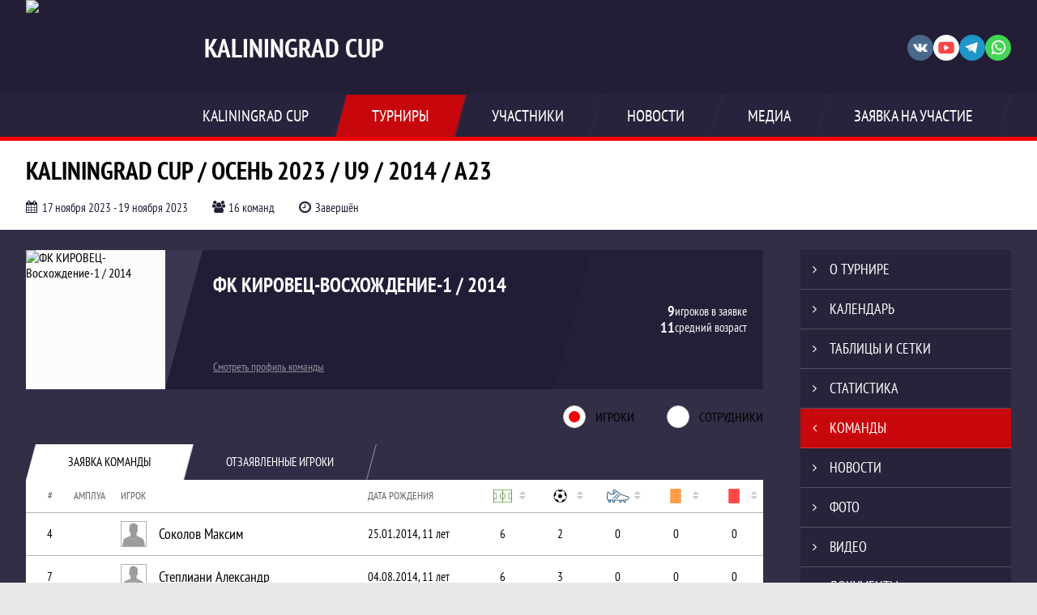

--- FILE ---
content_type: text/html; charset=UTF-8
request_url: https://kaliningradcup.ru/tournament/1034414/teams/application?team_id=1335078
body_size: 15679
content:



<!DOCTYPE html>
<html lang="ru-RU">
<head>
    <meta charset="UTF-8">
            <meta name="viewport" content="width=device-width, initial-scale=1"/>
        <meta name="csrf-param" content="_csrf">
<meta name="csrf-token" content="MHou9QP1FHIPxd3lpKV8hw1vNOpsbzrFWUKijr3S9IZWSGORTZ9QK0GChLHd1AvWdB9j3lUbdLQqJJK6-5ul7w==">
        <title>Заявка команды ФК КИРОВЕЦ-Восхождение-1 / 2014, KALININGRAD CUP / ОСЕНЬ 2023 / U9 / 2014 / A23, KALININGRAD CUP. Официальный сайт</title>
                <style>:root {
	--color-bg-default: 35, 30, 54;
	--color-bg-accent: 240, 0, 0;
	--color-bg-color1: 50, 45, 70;
	--color-bg-color2: 78, 72, 101;
	--color-text-default: 255, 255, 255;
	--color-text-accent: 255, 255, 255;
	--color-text-color1: 255, 255, 255;
	--color-text-color2: 255, 255, 255;
	--color-text-base: 0, 0, 0;
	--color-text-additional: 101, 101, 101;
	--color-bg-base: 232, 232, 232;
	--color-bg-additional: 255, 255, 255;
	--team-logo-form: 0;
	--person-logo-form: 0;
	--team-logo-border: none;
}</style>    <meta name="og:url" content="https://kaliningradcup.ru/tournament/1034414/teams/application?team_id=1335078">
<meta name="og:title" content="Заявка команды ФК КИРОВЕЦ-Восхождение-1 / 2014, KALININGRAD CUP / ОСЕНЬ 2023 / U9 / 2014 / A23, KALININGRAD CUP. Официальный сайт">
<meta name="twitter:title" content="Заявка команды ФК КИРОВЕЦ-Восхождение-1 / 2014, KALININGRAD CUP / ОСЕНЬ 2023 / U9 / 2014 / A23, KALININGRAD CUP. Официальный сайт">
<meta name="description" content="KALININGRAD CUP - международный турнир по футболу в Калининграде для детей!">
<meta name="og:description" content="KALININGRAD CUP - международный турнир по футболу в Калининграде для детей!">
<meta name="twitter:description" content="KALININGRAD CUP - международный турнир по футболу в Калининграде для детей!">
<meta name="keywords" content="Заявка команды, ФК КИРОВЕЦ-Восхождение-1 / 2014, ФК КИРОВЕЦ-Восхождение-1 / 2014, KALININGRAD CUP / ОСЕНЬ 2023 / U9 / 2014 / A23, 2014 / ОСЕНЬ  2023, KALININGRAD CUP, KALININGRAD CUP">
<meta name="og:type" content="article">
<meta name="og:image" content="https://st.joinsport.io/tournament/1034414/cover/65589fbf935fd_thumb.jpg">
<meta property="og:image" content="https://st.joinsport.io/tournament/1034414/cover/65589fbf935fd_thumb.jpg">
<meta name="og:site_name" content="KALININGRAD CUP">
<meta name="twitter:site" content="KALININGRAD CUP">
<link type="image/x-icon" href="https://st.joinsport.io/league/1012646/favicon.ico" rel="icon">
<link href="/css/normalize.css?v=1768893808" rel="stylesheet">
<link href="/plugins/font-awesome/css/font-awesome.min.css?v=1768893808" rel="stylesheet">
<link href="/frontend/css/desktop/main.min.css?v=1768893809" rel="stylesheet">
<link href="/frontend/css/desktop/theme-standard.min.css?v=1768893809" rel="stylesheet">
<link href="/plugins/tinyslider/tinyslider.min.css?v=1768893808" rel="stylesheet">
<link href="/frontend/css/mobile/main.min.css?v=1768893809" rel="stylesheet">
<link href="/frontend/css/mobile/theme-standard.min.css?v=1768893809" rel="stylesheet">
<script src="/assets/b2c57c843ec08dcfc8e5b6a764d2380d/js/polyglot.min.js?v=1768893957"></script>
<script>var LeagueColors = {
	'ColorBgDefault': 'rgba(35, 30, 54, 1)',
	'ColorBgAccent': 'rgba(240, 0, 0, 1)',
	'ColorBgColor1': 'rgba(50, 45, 70, 1)',
	'ColorBgColor2': 'rgba(78, 72, 101, 1)',
	'ColorTextDefault': 'rgba(255, 255, 255, 1)',
	'ColorTextAccent': 'rgba(255, 255, 255, 1)',
	'ColorTextColor1': 'rgba(255, 255, 255, 1)',
	'ColorTextColor2': 'rgba(255, 255, 255, 1)',
}
var polyglot = new Polyglot({locale: "ru-RU"});</script></head>

<body class="body theme-standard football-theme">
    
            
<header class="header header--logo-left">
    <div class="header__container">
        <div class="header__wrapper">
            <div class="header__top">
                <a class="header__logo " href="/">
                    <img src="https://st.joinsport.io/league/1012646/logo/63ce8fa1a1262_172x172.png" width="172" height="169" alt="KALININGRAD CUP">
                </a>
                                <a class="header__title" href="/">
                                            <span class="header__title--full">KALININGRAD CUP</span>
                        <span class="header__title--short">KALININGRAD CUP</span>
                                    </a>
                
    <ul class="socials">
                    <li class="socials__item socials__item--vk">
                <a class="socials__link" href="https://vk.com/kaliningrad_cup" target="_blank">
                    <svg class="svg-icon--vk" version="1.1" xmlns="http://www.w3.org/2000/svg" xmlns:xlink="http://www.w3.org/1999/xlink" x="0px" y="0px" viewBox="0 0 1000 1000" enable-background="new 0 0 1000 1000" xml:space="preserve"><g><g id="e6c6b53d3c8160b22dad35a0f710525a"><path d="M985.9,763.3c-11.3,12.8-41.5,15.6-41.5,15.6h-161c0,0-22.5,5.3-62.3-36.4c-27.4-28.6-55.5-70.8-77.9-88.3c-13.4-10.5-26-5.2-26-5.2s-23.5,1.1-26,26c-4.4,43.6-10.4,67.5-10.4,67.5s-2.9,18.4-10.4,26c-8,8-20.8,10.4-20.8,10.4S327.4,829,154.9,550.3C30.4,349.3,14.7,290.7,14.7,290.7s-10.6-14.2,0-31.2c11.1-17.9,26-15.6,26-15.6h145.4c0,0,16.1,1.7,26,10.4c10.8,9.5,15.6,26,15.6,26s31.9,77.1,67.5,135c49.3,80.1,72.7,72.7,72.7,72.7s42.5-11.8,15.6-192.2c-3.7-24.9-51.9-31.2-51.9-31.2s-0.4-21.5,10.4-31.2c12.4-11,26-10.4,26-10.4s21.6-3.8,98.7-5.2c39-0.7,67.5,0,67.5,0s19-0.6,41.5,15.6c10.9,7.8,10.4,26,10.4,26s-4.6,130.1,0,197.4c2,28.9,15.6,31.2,15.6,31.2s14.6,11.3,72.7-72.7c36.8-53.2,67.5-129.8,67.5-129.8s7.6-21.9,15.6-31.2c7.6-8.9,20.8-10.4,20.8-10.4h187c0,0,11.5-0.4,15.6,10.4c3.7,9.9,0,31.2,0,31.2s-2,23.5-20.8,51.9C915.7,404.5,830.1,514,830.1,514s-6.4,14.9-5.2,26c1.4,12.2,10.4,20.8,10.4,20.8s64.5,58.4,109.1,109.1c24.1,27.4,41.5,62.3,41.5,62.3S995.1,752.9,985.9,763.3z"></path></g></g></svg>                </a>
            </li>
                    <li class="socials__item socials__item--yt">
                <a class="socials__link" href="https://www.youtube.com/c/kaliningradcup" target="_blank">
                    <svg class="svg-icon--yt" version="1.1" xmlns="http://www.w3.org/2000/svg" xmlns:xlink="http://www.w3.org/1999/xlink" x="0px" y="0px" viewBox="0 0 1000 1000" enable-background="new 0 0 1000 1000" xml:space="preserve"><g><g transform="translate(0.000000,228.000000) scale(0.100000,-0.100000)"><path d="M2952.4,909.6c-971.8-32.5-1569.8-81.3-1787.6-146.3c-490.8-146.3-793-539.5-923-1199.3C76.1-1274.4,50.1-3569,193.1-4726c91-734.6,334.8-1186.3,757.3-1391c403-198.3,1342.3-260,4033.4-263.3c1823.3,0,3139.6,39,3623.9,113.8c705.3,110.5,1082.3,594.8,1199.3,1540.6c143,1157,117,3451.6-48.8,4290.1c-126.7,656.5-416,1036.8-906.8,1196C8393.1,909.6,5292.5,987.6,2952.4,909.6z M5367.2-1833.5c799.5-477.8,1452.8-880.8,1452.8-893.8c0-13-653.3-416-1452.8-893.8c-802.8-481-1488.5-893.8-1527.5-919.8l-74.7-45.5v1859v1859.1l74.7-45.5C3878.7-939.7,4564.5-1352.5,5367.2-1833.5z"></path></g></g></svg>                </a>
            </li>
                    <li class="socials__item socials__item--tg">
                <a class="socials__link" href="https://t.me/kaliningrad_cup" target="_blank">
                    <svg class="svg-icon-tg" viewBox="0 -31 512 512" xmlns="http://www.w3.org/2000/svg"><path d="m211 270-40.917969 43.675781 10.917969 76.324219 120-90zm0 0" fill="#c5c5c5"/><path d="m0 180 121 60 90 30 210 180 91-450zm0 0" fill="#ffffff"/><path d="m121 240 60 150 30-120 210-180zm0 0" fill="#ddd"/></svg>                </a>
            </li>
                    <li class="socials__item socials__item--wa">
                <a class="socials__link" href="https://wa.me/79210075794?text=KALININGRAD%20CUP" target="_blank">
                    <svg class="svg-icon-wa" viewBox="0 0 24 24" xmlns="http://www.w3.org/2000/svg"><g><path fill="none" d="M0 0h24v24H0z"/><path fill-rule="nonzero" d="M7.253 18.494l.724.423A7.953 7.953 0 0 0 12 20a8 8 0 1 0-8-8c0 1.436.377 2.813 1.084 4.024l.422.724-.653 2.401 2.4-.655zM2.004 22l1.352-4.968A9.954 9.954 0 0 1 2 12C2 6.477 6.477 2 12 2s10 4.477 10 10-4.477 10-10 10a9.954 9.954 0 0 1-5.03-1.355L2.004 22zM8.391 7.308c.134-.01.269-.01.403-.004.054.004.108.01.162.016.159.018.334.115.393.249.298.676.588 1.357.868 2.04.062.152.025.347-.093.537a4.38 4.38 0 0 1-.263.372c-.113.145-.356.411-.356.411s-.099.118-.061.265c.014.056.06.137.102.205l.059.095c.256.427.6.86 1.02 1.268.12.116.237.235.363.346.468.413.998.75 1.57 1l.005.002c.085.037.128.057.252.11.062.026.126.049.191.066a.35.35 0 0 0 .367-.13c.724-.877.79-.934.796-.934v.002a.482.482 0 0 1 .378-.127c.06.004.121.015.177.04.531.243 1.4.622 1.4.622l.582.261c.098.047.187.158.19.265.004.067.01.175-.013.373-.032.259-.11.57-.188.733a1.155 1.155 0 0 1-.21.302 2.378 2.378 0 0 1-.33.288 3.71 3.71 0 0 1-.125.09 5.024 5.024 0 0 1-.383.22 1.99 1.99 0 0 1-.833.23c-.185.01-.37.024-.556.014-.008 0-.568-.087-.568-.087a9.448 9.448 0 0 1-3.84-2.046c-.226-.199-.435-.413-.649-.626-.89-.885-1.562-1.84-1.97-2.742A3.47 3.47 0 0 1 6.9 9.62a2.729 2.729 0 0 1 .564-1.68c.073-.094.142-.192.261-.305.127-.12.207-.184.294-.228a.961.961 0 0 1 .371-.1z"/></g></svg>                </a>
            </li>
            </ul>
                <button class="button header__hamburger js-mobile-menu-hamburger"><span></span></button>
            </div>
        </div>
        <nav id="w1" class="navigation"><div class="navigation__wrapper"><ul class="navigation__list"><li class="navigation__unit navigation__unit--dropdown js-drop-menu"><a class="navigation__unit-link" href="/page/1026916"><span class="navigation__unit-container">KALININGRAD CUP</span></a><div class="drop-menu-wrapper"><ul class="drop-menu"><li class="drop-menu__item desktop-hide"><a class="drop-menu__item-link" href="/page/1026916">KALININGRAD CUP</a></li>
<li class="drop-menu__item"><a class="drop-menu__item-link" href="/stadiums">Стадионы</a></li>
<li class="drop-menu__item"><a class="drop-menu__item-link" href="/management">Руководители</a></li>
<li class="drop-menu__item"><a class="drop-menu__item-link" href="/partners">Партнеры</a></li>
<li class="drop-menu__item"><a class="drop-menu__item-link" href="/stats">Цифры и факты</a></li></ul></div></li>
<li class="navigation__unit navigation__unit--active navigation__unit--dropdown js-drop-menu"><a class="navigation__unit-link navigation__unit-link--open" href="/tournaments"><span class="navigation__unit-container navigation__unit-container--open">Турниры</span></a><section class="drop-menu tournaments-drop-menu"><ul class="tournaments-drop-menu__list"><li class="tournaments-drop-menu__unit"><h2 class="tournaments-drop-menu__unit-title"><a class="tournaments-drop-menu__unit-container" href="/tournaments?category_id=562">U10</a></h2><ul class="tournaments-drop-menu__unit-list"><li class="tournaments-drop-menu__unit-item"><a class="tournaments-drop-menu__unit-item-link" href="/tournament/1058802/tables">2015 / ОСЕНЬ 2025</a></li></ul></li>
<li class="tournaments-drop-menu__unit"><h2 class="tournaments-drop-menu__unit-title"><a class="tournaments-drop-menu__unit-container" href="/tournaments?category_id=563">U11</a></h2><ul class="tournaments-drop-menu__unit-list"><li class="tournaments-drop-menu__unit-item"><a class="tournaments-drop-menu__unit-item-link" href="/tournament/1059229/tables">2014 / ОСЕНЬ 2025 </a></li></ul></li>
<li class="tournaments-drop-menu__unit"><h2 class="tournaments-drop-menu__unit-title"><a class="tournaments-drop-menu__unit-container" href="/tournaments?category_id=564">U12</a></h2><ul class="tournaments-drop-menu__unit-list"><li class="tournaments-drop-menu__unit-item"><a class="tournaments-drop-menu__unit-item-link" href="/tournament/1059689/tables">2013 / ОСЕНЬ 2025</a></li></ul></li></ul><div class="tournaments-drop-menu__footer"><ul class="tournaments-drop-menu__footer-list"><li class="tournaments-drop-menu__footer-item"><a class="tournaments-drop-menu__footer-link" href="/tournaments"><span class="tournaments-drop-menu__footer-container">Все турниры</span></a></li>
<li class="tournaments-drop-menu__footer-item"><a class="tournaments-drop-menu__footer-link" href="/matches"><span class="tournaments-drop-menu__footer-container">Все матчи</span></a></li></ul></div></section></li>
<li class="navigation__unit navigation__unit--dropdown js-drop-menu"><a class="navigation__unit-link" href="/participants/teams"><span class="navigation__unit-container">Участники</span></a><div class="drop-menu-wrapper"><ul class="drop-menu"><li class="drop-menu__item"><a class="drop-menu__item-link" href="/participants/teams">Команды</a></li>
<li class="drop-menu__item"><a class="drop-menu__item-link" href="/participants/players">Игроки</a></li></ul></div></li>
<li class="navigation__unit"><a class="navigation__unit-link" href="/posts"><span class="navigation__unit-container">Новости</span></a></li>
<li class="navigation__unit navigation__unit--dropdown js-drop-menu"><a class="navigation__unit-link" href="/photos"><span class="navigation__unit-container">Медиа</span></a><div class="drop-menu-wrapper"><ul class="drop-menu"><li class="drop-menu__item"><a class="drop-menu__item-link" href="/photos">Фото</a></li>
<li class="drop-menu__item"><a class="drop-menu__item-link" href="/videos">Видео</a></li></ul></div></li>
<li class="navigation__unit navigation__unit--dropdown js-drop-menu"><a class="navigation__unit-link" href="/page/1026917"><span class="navigation__unit-container">ЗАЯВКА НА УЧАСТИЕ</span></a><div class="drop-menu-wrapper"><ul class="drop-menu"><li class="drop-menu__item desktop-hide"><a class="drop-menu__item-link" href="/page/1026917">ЗАЯВКА НА УЧАСТИЕ</a></li></ul></div></li></ul></div></nav>    </div>
    <div class="header__line mobile-hide"></div>
</header>

        <a class="branding" target="_blank" style="background: url(&quot;https://st.joinsport.io/brand/45560/image/63ce965b57c22_display.png&quot;), #322e46"></a>        
<section class="tournament">
    <div class="tournament-wrapper">
                    <h2 class="tournament__title">KALININGRAD CUP / ОСЕНЬ 2023 / U9 / 2014 / A23</h2>
                <ul class="tournament__info">
            <li class="tournament__info-item tournament__info-dates">
                17 ноября 2023 - 19 ноября 2023            </li>
                            <li class="tournament__info-item tournament__info-teams-number">
                    16 команд                </li>
                        <li class="tournament__info-item tournament__info-status">Завершён</li>
        </ul>
    </div>
</section>
    <main class="main">
        <div class="main-container">
        <div class="main-content ">
                
    
    
    
    
<section class="tournament-team">
    <h1 class="visually-hidden">Заявка команды ФК КИРОВЕЦ-Восхождение-1 / 2014, KALININGRAD CUP / ОСЕНЬ 2023 / U9 / 2014 / A23, KALININGRAD CUP. Официальный сайт</h1>
    
<section class="team-promo">
    <h3 class="visually-hidden">Краткая информация о команде</h3>
    <a class="team-promo__logo " href="/team/1335078">
        <img class="team-promo__img" src="https://st.joinsport.io/team/1335078/logo/654cdeefba4d6_173x173.jpg" width="172" height="172" alt="ФК КИРОВЕЦ-Восхождение-1 / 2014">
    </a>
    <div class="team-promo__team-info">
        <a class="team-promo__team-name" href="/team/1335078">ФК КИРОВЕЦ-Восхождение-1 / 2014</a>
        <a class="link link--team-profile" href="/team/1335078">
            Смотреть профиль команды        </a>
    </div>
    <div class="team-promo__container">
        <div class="team-promo__players-info">
            <div class="team-promo__players-number-text">
                                    <div class="team-promo__players-number">9</div>
                    <div>игроков в заявке</div>
                            </div>
            <div class="team-promo__average-height-text">
                                    <div class="team-promo__average-height">11</div>
                    <div>средний возраст</div>
                            </div>
        </div>
            </div>
</section>
        <section class="tabs tabs--team">
        <div class="tournament-team__radio-buttons">
            <label class="tournament-team__label">
                <input class="visually-hidden form__radio js-radio" type="radio" data-radio-id="players" name="application-option" value="players" checked>
                <span class="form__radio-indicator"></span>
                Игроки            </label>
            <label class="tournament-team__label">
                <input class="visually-hidden form__radio js-radio" type="radio" data-radio-id="staff" name="application-option" value="staff">
                <span class="form__radio-indicator"></span>
                Сотрудники            </label>
        </div>
        <div class="players js-block js-block-players">
            <div class="tabs__navigation">
                <ul class="tabs__list js-tabs" data-cont-id="tournament-application-players">
                    <li class="tabs__item tabs__item--1 tabs--active js-active" data-tab-id="tournament-application-players-approved">
                        <a class="tabs__text">
                            <span class="tabs__text-container">Заявка команды</span>
                        </a>
                    </li>
                    <li class="tabs__item tabs__item--2" data-tab-id="tournament-application-players-excluded">
                        <a class="tabs__text">
                            <span class="tabs__text-container">Отзаявленные игроки</span>
                        </a>
                    </li>
                </ul>
            </div>
            <div class="tabs__content" id="tournament-application-players">
                <div class="tabs__pane tabs__pane--active js-tab-cont js-show" id="tournament-application-players-approved">
                    
<table class="table table--team js-sorttable" cellspacing="0" data-headers='{"1":{"sorter":"false"},"2":{"sorter":"false"},"3":{"sorter":"false"}}' data-parsers='{"4":"dash","5":"goals","6":"dash","7":"dash","8":"dash"}'>
    <thead>
    <tr class="table__head">
        <th class="table__cell table__cell--number table__cell--number-head">#</th>
        <th class="table__cell table__cell--amplua table__cell--amplua-head">Амплуа</th>
        <th class="table__cell table__cell--player table__cell--player-head">Игрок</th>
        <th class="table__cell table__cell--middle table__cell--middle-head mobile-hide">Дата рождения</th>
        <th class="table__cell table__cell--variable-head" title="Игры">
            <svg class="game-field" width="23" height="18"><use xlink:href="/img/icons.svg#game-field"></use></svg><span class="sorting-icon"></span>
        </th>
        <th class="table__cell table__cell--variable-head" title="Голы (пенальти)">
            <svg class="goal" width="18" height="18"><use xlink:href="/img/icons.svg#goal"></use></svg><span class="sorting-icon"></span>
        </th>
        <th class="table__cell table__cell--variable-head mobile-hide" title="Передачи">
            <svg class="assist" width="23" height="18"><use xlink:href="/img/icons.svg#assist"></use></svg><span class="sorting-icon"></span>
        </th>
        <th class="table__cell table__cell--variable-head mobile-hide" title="Жёлтые карточки">
            <svg class="yellow-card" width="18" height="18"><use xlink:href="/img/icons.svg#yellow-card"></use></svg><span class="sorting-icon"></span>
        </th>
        <th class="table__cell table__cell--variable-head mobile-hide" title="Красные карточки">
            <svg class="red-card" width="18" height="18"><use xlink:href="/img/icons.svg#red-card"></use></svg><span class="sorting-icon"></span>
        </th>
    </tr>
    </thead>
            <tbody>
                                <tr class="table__row">
                <td class="table__cell table__cell--number">
                    4                </td>
                <td class="table__cell table__cell--amplua table__cell--amplua">
                                    </td>
                <td class="table__cell table__cell--player">
                    <a class="table__player" href="/player/6790705">
                        <div class="table__player-picture img-form img-form--square"><img class="table__player-img" src="/assets/ec7f4a8a1bb7cc68344f8bf62d3741be/football_photo_60x60.png" alt="Фото игрока"></div>                        <p class="table__player-name">
                            Соколов Максим                        </p>
                                            </a>
                </td>
                <td class="table__cell table__cell--middle mobile-hide">
                    25.01.2014, 11 лет                </td>
                <td class="table__cell table__cell--variable">
                    6                </td>
                <td class="table__cell table__cell--variable">
                    2                </td>
                <td class="table__cell table__cell--variable mobile-hide">
                    0                </td>
                <td class="table__cell table__cell--variable mobile-hide">
                    0                </td>
                <td class="table__cell table__cell--variable mobile-hide">
                    0                </td>
            </tr>
                                <tr class="table__row">
                <td class="table__cell table__cell--number">
                    7                </td>
                <td class="table__cell table__cell--amplua table__cell--amplua">
                                    </td>
                <td class="table__cell table__cell--player">
                    <a class="table__player" href="/player/6790818">
                        <div class="table__player-picture img-form img-form--square"><img class="table__player-img" src="/assets/ec7f4a8a1bb7cc68344f8bf62d3741be/football_photo_60x60.png" alt="Фото игрока"></div>                        <p class="table__player-name">
                            Степлиани Александр                        </p>
                                            </a>
                </td>
                <td class="table__cell table__cell--middle mobile-hide">
                    04.08.2014, 11 лет                </td>
                <td class="table__cell table__cell--variable">
                    6                </td>
                <td class="table__cell table__cell--variable">
                    3                </td>
                <td class="table__cell table__cell--variable mobile-hide">
                    0                </td>
                <td class="table__cell table__cell--variable mobile-hide">
                    0                </td>
                <td class="table__cell table__cell--variable mobile-hide">
                    0                </td>
            </tr>
                                <tr class="table__row">
                <td class="table__cell table__cell--number">
                    8                </td>
                <td class="table__cell table__cell--amplua table__cell--amplua">
                                    </td>
                <td class="table__cell table__cell--player">
                    <a class="table__player" href="/player/6790807">
                        <div class="table__player-picture img-form img-form--square"><img class="table__player-img" src="/assets/ec7f4a8a1bb7cc68344f8bf62d3741be/football_photo_60x60.png" alt="Фото игрока"></div>                        <p class="table__player-name">
                            Резников Константин                        </p>
                                            </a>
                </td>
                <td class="table__cell table__cell--middle mobile-hide">
                    08.07.2014, 11 лет                </td>
                <td class="table__cell table__cell--variable">
                    6                </td>
                <td class="table__cell table__cell--variable">
                    2                </td>
                <td class="table__cell table__cell--variable mobile-hide">
                    0                </td>
                <td class="table__cell table__cell--variable mobile-hide">
                    0                </td>
                <td class="table__cell table__cell--variable mobile-hide">
                    0                </td>
            </tr>
                                <tr class="table__row">
                <td class="table__cell table__cell--number">
                    9                </td>
                <td class="table__cell table__cell--amplua table__cell--amplua">
                                    </td>
                <td class="table__cell table__cell--player">
                    <a class="table__player" href="/player/6790803">
                        <div class="table__player-picture img-form img-form--square"><img class="table__player-img" src="/assets/ec7f4a8a1bb7cc68344f8bf62d3741be/football_photo_60x60.png" alt="Фото игрока"></div>                        <p class="table__player-name">
                            Микульский Никита                        </p>
                                            </a>
                </td>
                <td class="table__cell table__cell--middle mobile-hide">
                    13.08.2014, 11 лет                </td>
                <td class="table__cell table__cell--variable">
                    6                </td>
                <td class="table__cell table__cell--variable">
                    12                </td>
                <td class="table__cell table__cell--variable mobile-hide">
                    0                </td>
                <td class="table__cell table__cell--variable mobile-hide">
                    0                </td>
                <td class="table__cell table__cell--variable mobile-hide">
                    0                </td>
            </tr>
                                <tr class="table__row">
                <td class="table__cell table__cell--number">
                    17                </td>
                <td class="table__cell table__cell--amplua table__cell--amplua">
                                    </td>
                <td class="table__cell table__cell--player">
                    <a class="table__player" href="/player/6790822">
                        <div class="table__player-picture img-form img-form--square"><img class="table__player-img" src="/assets/ec7f4a8a1bb7cc68344f8bf62d3741be/football_photo_60x60.png" alt="Фото игрока"></div>                        <p class="table__player-name">
                            Цобынин Кирилл                        </p>
                                            </a>
                </td>
                <td class="table__cell table__cell--middle mobile-hide">
                    17.07.2014, 11 лет                </td>
                <td class="table__cell table__cell--variable">
                    6                </td>
                <td class="table__cell table__cell--variable">
                    4                </td>
                <td class="table__cell table__cell--variable mobile-hide">
                    0                </td>
                <td class="table__cell table__cell--variable mobile-hide">
                    0                </td>
                <td class="table__cell table__cell--variable mobile-hide">
                    0                </td>
            </tr>
                                <tr class="table__row">
                <td class="table__cell table__cell--number">
                    18                </td>
                <td class="table__cell table__cell--amplua table__cell--amplua">
                                    </td>
                <td class="table__cell table__cell--player">
                    <a class="table__player" href="/player/6790703">
                        <div class="table__player-picture img-form img-form--square"><img class="table__player-img" src="/assets/ec7f4a8a1bb7cc68344f8bf62d3741be/football_photo_60x60.png" alt="Фото игрока"></div>                        <p class="table__player-name">
                            Петреску Дмитрий                        </p>
                                            </a>
                </td>
                <td class="table__cell table__cell--middle mobile-hide">
                    16.06.2014, 11 лет                </td>
                <td class="table__cell table__cell--variable">
                    6                </td>
                <td class="table__cell table__cell--variable">
                    0                </td>
                <td class="table__cell table__cell--variable mobile-hide">
                    0                </td>
                <td class="table__cell table__cell--variable mobile-hide">
                    0                </td>
                <td class="table__cell table__cell--variable mobile-hide">
                    0                </td>
            </tr>
                                <tr class="table__row">
                <td class="table__cell table__cell--number">
                    29                </td>
                <td class="table__cell table__cell--amplua table__cell--amplua">
                                    </td>
                <td class="table__cell table__cell--player">
                    <a class="table__player" href="/player/6790712">
                        <div class="table__player-picture img-form img-form--square"><img class="table__player-img" src="/assets/ec7f4a8a1bb7cc68344f8bf62d3741be/football_photo_60x60.png" alt="Фото игрока"></div>                        <p class="table__player-name">
                            Маханев Роман                        </p>
                                            </a>
                </td>
                <td class="table__cell table__cell--middle mobile-hide">
                    24.07.2014, 11 лет                </td>
                <td class="table__cell table__cell--variable">
                    6                </td>
                <td class="table__cell table__cell--variable">
                    9                </td>
                <td class="table__cell table__cell--variable mobile-hide">
                    0                </td>
                <td class="table__cell table__cell--variable mobile-hide">
                    0                </td>
                <td class="table__cell table__cell--variable mobile-hide">
                    0                </td>
            </tr>
                                <tr class="table__row">
                <td class="table__cell table__cell--number">
                    77                </td>
                <td class="table__cell table__cell--amplua table__cell--amplua">
                                    </td>
                <td class="table__cell table__cell--player">
                    <a class="table__player" href="/player/6790708">
                        <div class="table__player-picture img-form img-form--square"><img class="table__player-img" src="/assets/ec7f4a8a1bb7cc68344f8bf62d3741be/football_photo_60x60.png" alt="Фото игрока"></div>                        <p class="table__player-name">
                            Кабанов Александр                        </p>
                                            </a>
                </td>
                <td class="table__cell table__cell--middle mobile-hide">
                    19.07.2014, 11 лет                </td>
                <td class="table__cell table__cell--variable">
                    6                </td>
                <td class="table__cell table__cell--variable">
                    4                </td>
                <td class="table__cell table__cell--variable mobile-hide">
                    0                </td>
                <td class="table__cell table__cell--variable mobile-hide">
                    0                </td>
                <td class="table__cell table__cell--variable mobile-hide">
                    0                </td>
            </tr>
                                <tr class="table__row">
                <td class="table__cell table__cell--number">
                    99                </td>
                <td class="table__cell table__cell--amplua table__cell--amplua">
                                    </td>
                <td class="table__cell table__cell--player">
                    <a class="table__player" href="/player/6790698">
                        <div class="table__player-picture img-form img-form--square"><img class="table__player-img" src="/assets/ec7f4a8a1bb7cc68344f8bf62d3741be/football_photo_60x60.png" alt="Фото игрока"></div>                        <p class="table__player-name">
                            Волков Александр                        </p>
                                            </a>
                </td>
                <td class="table__cell table__cell--middle mobile-hide">
                    01.10.2014, 11 лет                </td>
                <td class="table__cell table__cell--variable">
                    6                </td>
                <td class="table__cell table__cell--variable">
                    0                </td>
                <td class="table__cell table__cell--variable mobile-hide">
                    0                </td>
                <td class="table__cell table__cell--variable mobile-hide">
                    0                </td>
                <td class="table__cell table__cell--variable mobile-hide">
                    0                </td>
            </tr>
                </tbody>
    </table>
                </div>
                <div class="tabs__pane js-tab-cont" id="tournament-application-players-excluded">
                    
<table class="table table--team js-sorttable" cellspacing="0" data-headers='{"1":{"sorter":"false"},"2":{"sorter":"false"},"3":{"sorter":"false"}}' data-parsers='{"4":"dash","5":"goals","6":"dash","7":"dash","8":"dash"}'>
    <thead>
    <tr class="table__head">
        <th class="table__cell table__cell--number table__cell--number-head">#</th>
        <th class="table__cell table__cell--amplua table__cell--amplua-head">Амплуа</th>
        <th class="table__cell table__cell--player table__cell--player-head">Игрок</th>
        <th class="table__cell table__cell--middle table__cell--middle-head mobile-hide">Дата рождения</th>
        <th class="table__cell table__cell--variable-head" title="Игры">
            <svg class="game-field" width="23" height="18"><use xlink:href="/img/icons.svg#game-field"></use></svg><span class="sorting-icon"></span>
        </th>
        <th class="table__cell table__cell--variable-head" title="Голы (пенальти)">
            <svg class="goal" width="18" height="18"><use xlink:href="/img/icons.svg#goal"></use></svg><span class="sorting-icon"></span>
        </th>
        <th class="table__cell table__cell--variable-head mobile-hide" title="Передачи">
            <svg class="assist" width="23" height="18"><use xlink:href="/img/icons.svg#assist"></use></svg><span class="sorting-icon"></span>
        </th>
        <th class="table__cell table__cell--variable-head mobile-hide" title="Жёлтые карточки">
            <svg class="yellow-card" width="18" height="18"><use xlink:href="/img/icons.svg#yellow-card"></use></svg><span class="sorting-icon"></span>
        </th>
        <th class="table__cell table__cell--variable-head mobile-hide" title="Красные карточки">
            <svg class="red-card" width="18" height="18"><use xlink:href="/img/icons.svg#red-card"></use></svg><span class="sorting-icon"></span>
        </th>
    </tr>
    </thead>
            <tr class="table__row">
            <td class="table__cell table__cell--number" colspan="9">
                Список игроков пуст            </td>
        </tr>
    </table>
                </div>
            </div>
        </div>
        <div class="staff js-block js-block-staff" style="display: none;">
            <div class="tabs__navigation">
                <ul class="tabs__list js-tabs" data-cont-id="tournament-application-staff">
                    <li class="tabs__item tabs__item--1 tabs--active js-active" data-tab-id="tournament-application-staff-approved">
                        <a class="tabs__text">
                            <span class="tabs__text-container">Текущие</span>
                        </a>
                    </li>
                    <li class="tabs__item tabs__item--2" data-tab-id="tournament-application-staff-excluded">
                        <a class="tabs__text">
                            <span class="tabs__text-container">Ушедшие</span>
                        </a>
                    </li>
                </ul>
            </div>
            <div class="tabs__content" id="tournament-application-staff">
                <div class="tabs__pane tabs__pane--active js-tab-cont js-show" id="tournament-application-staff-approved">
                    
    <ul class="composition-list">
                    <li class="composition-list__item composition-list__item-flip-container with-stats">
                <div class="composition-list__item-flipper">
                    <div class="composition-list__item-front">
                        <a class="composition-list__player" href="/staff/27037">
                            <div class="composition-list__player-photo">
                                <img src="/assets/45fd7fe35a4ea8f3c663eaedd6a580fa/football_photo_200x200.png" width="191" height="191" alt="Фото сотрудника">                            </div>
                            
<div class="composition-list__player-info">
    <div class="composition-list__player-wrapper">
        <p class="composition-list__player-name">
            <span class="composition-list__player-first-name">
                Евгений            </span>
            <span class="composition-list__player-last-name">
                Кургак            </span>
        </p>
    </div>
    <p class="composition-list__player-birthday mobile-hide">
        <span class="composition-list__player-birth-date">
            <span class="not-set">(не задано)</span>,
        </span>
        <span class="composition-list__player-age">
            0 лет        </span>
    </p>
</div>
                        </a>
                    </div>
                    <div class="composition-list__item-back">
                        <a class="composition-list__player" href="/staff/27037">
                            <div class="composition-list__player-statistics">
                                <p class="composition-list__player-games">
                                    <span class="composition-list__player-games-text">
                                        Главный тренер                                     </span>
                                </p>
                                                                    <p class="composition-list__player-games">
                                        <span class="composition-list__player-games-number">6</span>
                                        <span class="composition-list__player-games-text">
                                            игр                                        </span>
                                    </p>
                                    <p class="composition-list__player-goals">
                                        <span class="composition-list__player-goals-number">4</span>
                                        <span class="composition-list__player-goals-text">
                                            выиграно                                        </span>
                                    </p>
                                                            </div>
                            
<div class="composition-list__player-info">
    <div class="composition-list__player-wrapper">
        <p class="composition-list__player-name">
            <span class="composition-list__player-first-name">
                Евгений            </span>
            <span class="composition-list__player-last-name">
                Кургак            </span>
        </p>
    </div>
    <p class="composition-list__player-birthday mobile-hide">
        <span class="composition-list__player-birth-date">
            <span class="not-set">(не задано)</span>,
        </span>
        <span class="composition-list__player-age">
            0 лет        </span>
    </p>
</div>
                        </a>
                    </div>
                </div>
            </li>
            </ul>
                </div>
                <div class="tabs__pane js-tab-cont" id="tournament-application-staff-excluded">
                    
    <ul class="composition-list">
        <div class="empty-block">Список сотрудников команды пуст</div>
    </ul>
                </div>

            </div>
        </div>
    </section>
            <a class="print-button" href="/tournament/1034414/application/print?team_id=1335078" target="_blank" rel="nofollow">
            <svg class="print-button__icon" width="22" height="21"><use xlink:href="/img/icons.svg#print"></use></svg>
            <div class="print-button__text">Распечатать заявку</div>
        </a>
    </section>

        </div>
                    <section class="sidebar">                
<ul id="mainnav-menu" class="sidebar__navigation sidebar__navigation--odd"><li class="sidebar__navigation-item"><a class="sidebar__navigation-item-link" href="/tournament/1034414"><span class="menu-title">О турнире</span></a></li>
<li class="sidebar__navigation-item"><a class="sidebar__navigation-item-link" href="/tournament/1034414/calendar"><span class="menu-title">Календарь</span></a></li>
<li class="sidebar__navigation-item"><a class="sidebar__navigation-item-link" href="/tournament/1034414/tables"><span class="menu-title">Таблицы и сетки</span></a></li>
<li class="sidebar__navigation-item"><a class="sidebar__navigation-item-link" href="/tournament/1034414/stats"><span class="menu-title">Статистика</span></a></li>
<li class="sidebar__navigation-item sidebar__navigation-item--active"><a class="sidebar__navigation-item-link" href="/tournament/1034414/teams"><span class="menu-title">Команды</span></a></li>
<li class="sidebar__navigation-item sidebar__navigation-item--news"><a class="sidebar__navigation-item-link" href="/tournament/1034414/posts"><span class="menu-title">Новости</span></a></li>
<li class="sidebar__navigation-item"><a class="sidebar__navigation-item-link" href="/tournament/1034414/photos"><span class="menu-title">Фото</span></a></li>
<li class="sidebar__navigation-item"><a class="sidebar__navigation-item-link" href="/tournament/1034414/videos"><span class="menu-title">Видео</span></a></li>
<li class="sidebar__navigation-item sidebar__navigation-item--documents"><a class="sidebar__navigation-item-link" href="/tournament/1034414/documents"><span class="menu-title">Документы</span></a></li></ul>        
<div class="social-share">
    <div class="uSocial-Share"
        data-pid="36640cabffd1805ae3b46d757c85eb45"
        data-type="share"
                        data-options="round,style1,default,absolute,horizontal,size32,eachCounter0,counter0,nomobile"
        data-social="vk,fb,ok,telegram,twi,spoiler">
    </div>
</div>
        
    <h2 class="visually-hidden">Таблицы турнира</h2>
    <div class="mobile-hide js-tournament-widget" data-league-id="1012646" data-url="/get-tournaments-widget">
        <input type="hidden"
            id="tournamentWidgetParams"
            data-view-table="1"
            data-view-stats="1"
            data-view-results="1"
            data-view-calendar="1"
                    >
        <div class="selects-list">
            
<div class="js-tournament-widget-tournament-select" data-league="1012646" >
    <select style="width: 260px;" class="js-select" data-light="true">
                    <option selected value="1058802"
                data-is-parent="0"
                data-league="1012646"
            >
                2015 / ОСЕНЬ 2025            </option>
                    <option  value="1059229"
                data-is-parent="0"
                data-league="1012646"
            >
                2014 / ОСЕНЬ 2025             </option>
                    <option  value="1059689"
                data-is-parent="0"
                data-league="1012646"
            >
                2013 / ОСЕНЬ 2025            </option>
            </select>
</div>



<div class="js-tournament-widget-round-select" style="display:block;"
    data-league="1012646"
    data-tournament="1058802"
            data-parent="1058802"
    >
    <select style="width: 260px;" class="js-select" data-light="true">
                    <option selected value="1110511">
                ГРУППА А            </option>
                    <option  value="1110512">
                ГРУППА Б            </option>
                    <option  value="1110513">
                ГРУППА В            </option>
                    <option  value="1110514">
                ГРУППА Г            </option>
                    <option  value="1110986">
                ИГРЫ ПЛЕЙ-ОФФ / 1-8            </option>
                    <option  value="1110988">
                ИГРЫ ПЛЕЙ-ОФФ / 9-16            </option>
                            <option value="common" >
                Общая статистика            </option>
            </select>
</div>



<div class="js-tournament-widget-round-select" style="display:none;"
    data-league="1012646"
    data-tournament="1059229"
            data-parent="1059229"
    >
    <select style="width: 260px;" class="js-select" data-light="true">
                    <option  value="1111187">
                ГРУППА А            </option>
                    <option  value="1111188">
                ГРУППА Б            </option>
                    <option  value="1111720">
                ИГРЫ ПЛЕЙ-ОФФ / 1-4            </option>
                    <option  value="1111721">
                ИГРЫ ПЛЕЙ-ОФФ / 5-8            </option>
                    <option  value="1111722">
                ИГРА ЗА 9-10 МЕСТА / 9-10            </option>
                            <option value="common" >
                Общая статистика            </option>
            </select>
</div>



<div class="js-tournament-widget-round-select" style="display:none;"
    data-league="1012646"
    data-tournament="1059689"
            data-parent="1059689"
    >
    <select style="width: 260px;" class="js-select" data-light="true">
                    <option  value="1112198">
                ИГРЫ ЗА МЕСТА / 1-6            </option>
                    </select>
</div>
        </div>
    <div class="js-tournament-widget-data"
        data-league="1012646"
        data-tournament="1058802"
        data-round="1110511"
    >
        
<div id="tournament-1058802-1110511">
    
    <div class="sidebar__table sidebar__table--tournament">
        <h3 class="sidebar__table-title">Турнирная таблица</h3>
        <table class="sidebar__table-content" cellspacing="0">
            <tr class="sidebar__table-row sidebar__table-row--head sidebar__tournament-row sidebar__tournament-row--head">
                <td class="sidebar__table-cell sidebar__table-cell--color"></td>
                <td class="sidebar__table-cell sidebar__table-cell--number">
                    <abbr class="sidebar__table-cell--abbr" title="Позиция">#</abbr>
                </td>
                <td class="sidebar__table-cell sidebar__table-cell--team">
                    <abbr class="sidebar__table-cell--abbr" title="Команда">Команда</abbr>
                </td>
                <td class="sidebar__table-cell sidebar__table-cell--games">
                    <abbr class="sidebar__table-cell--abbr" title="Игры">И</abbr>
                </td>
                                    <td class="sidebar__table-cell sidebar__table-cell--points">
                        <abbr class="sidebar__table-cell--abbr" title="Очки">О</abbr>
                    </td>
                            </tr>
                            <tr class="sidebar__table-row sidebar__tournament-row ">
                    <td class="sidebar__table-cell sidebar__table-cell--color"
                                            ></td>
                    <td class="sidebar__table-cell sidebar__table-cell--number">
                        1                    </td>
                    <td class="sidebar__table-cell sidebar__table-cell--team">
                        <a href="/tournament/1058802/teams/application?team_id=1445882" title="ФК КАЛИНИНГРАД-1 / 2015" class=" sidebar__team-container">
                            <div class="sidebar__team">ФК КАЛИНИНГРАД-1 / 2015</div>
                                                    </a>
                    </td>
                    <td class="sidebar__table-cell sidebar__table-cell--games">
                        3                    </td>
                                            <td class="sidebar__table-cell sidebar__table-cell--points">
                            9                        </td>
                                    </tr>
                            <tr class="sidebar__table-row sidebar__tournament-row ">
                    <td class="sidebar__table-cell sidebar__table-cell--color"
                                            ></td>
                    <td class="sidebar__table-cell sidebar__table-cell--number">
                        2                    </td>
                    <td class="sidebar__table-cell sidebar__table-cell--team">
                        <a href="/tournament/1058802/teams/application?team_id=1514395" title="СОВЕТСКИЙ РАЙОН / 2015" class=" sidebar__team-container">
                            <div class="sidebar__team">СОВЕТСКИЙ РАЙОН / 2015</div>
                                                    </a>
                    </td>
                    <td class="sidebar__table-cell sidebar__table-cell--games">
                        3                    </td>
                                            <td class="sidebar__table-cell sidebar__table-cell--points">
                            6                        </td>
                                    </tr>
                            <tr class="sidebar__table-row sidebar__tournament-row ">
                    <td class="sidebar__table-cell sidebar__table-cell--color"
                                            ></td>
                    <td class="sidebar__table-cell sidebar__table-cell--number">
                        3                    </td>
                    <td class="sidebar__table-cell sidebar__table-cell--team">
                        <a href="/tournament/1058802/teams/application?team_id=1445898" title="ФК АТЛЕТИК / 2015" class=" sidebar__team-container">
                            <div class="sidebar__team">ФК АТЛЕТИК / 2015</div>
                                                    </a>
                    </td>
                    <td class="sidebar__table-cell sidebar__table-cell--games">
                        3                    </td>
                                            <td class="sidebar__table-cell sidebar__table-cell--points">
                            3                        </td>
                                    </tr>
                            <tr class="sidebar__table-row sidebar__tournament-row ">
                    <td class="sidebar__table-cell sidebar__table-cell--color"
                                            ></td>
                    <td class="sidebar__table-cell sidebar__table-cell--number">
                        4                    </td>
                    <td class="sidebar__table-cell sidebar__table-cell--team">
                        <a href="/tournament/1058802/teams/application?team_id=1514428" title="ФК СВЕТЛЫЙ / 2015" class=" sidebar__team-container">
                            <div class="sidebar__team">ФК СВЕТЛЫЙ / 2015</div>
                                                    </a>
                    </td>
                    <td class="sidebar__table-cell sidebar__table-cell--games">
                        3                    </td>
                                            <td class="sidebar__table-cell sidebar__table-cell--points">
                            0                        </td>
                                    </tr>
                    </table>
        <div class="link--sidebar-wrapper">
            <a href="/tournament/1058802/tables" class="link link--sidebar link--sidebar-tournament">
                Вся таблица            </a>
        </div>
    </div>
    
    <div class="sidebar__table sidebar__table--schedule">
        <h3 class="sidebar__table-title">Результаты</h3>
                            <table class="sidebar__table-content" cellspacing="0">
                <tr class="sidebar__table-row sidebar__table-row--head sidebar__schedule-row sidebar__schedule-row--head">
                    <td class="sidebar__table-cell sidebar__table-cell--head" colspan="4">
                        22 ноября 2025, суббота                    </td>
                </tr>
                                    <tr class="sidebar__table-row sidebar__schedule-row">
                        <td class="sidebar__table-cell sidebar__table-cell--match-time">
                            9:20                        </td>
                        <td class="sidebar__table-cell sidebar__table--team-1">
                                                            <a class="sidebar__team-container" href="/tournament/1058802/teams/application?team_id=1514395" title="СОВЕТСКИЙ РАЙОН / 2015">
                                    <div class="sidebar__team">СОВЕТСКИЙ РАЙОН / 2015</div>
                                                                    </a>
                                                    </td>
                        <td class="sidebar__table-cell sidebar__table--score">
                            <a class="sidebar__score" href="/match/5366633">
                                1 : 5                            </a>
                        </td>
                        <td class="sidebar__table-cell sidebar__table--team-2">
                                                            <a class="sidebar__team-container" href="/tournament/1058802/teams/application?team_id=1445882" title="ФК КАЛИНИНГРАД-1 / 2015">
                                    <div class="sidebar__team">ФК КАЛИНИНГРАД-1 / 2015</div>
                                                                    </a>
                                                    </td>
                    </tr>
                                    <tr class="sidebar__table-row sidebar__schedule-row">
                        <td class="sidebar__table-cell sidebar__table-cell--match-time">
                            9:20                        </td>
                        <td class="sidebar__table-cell sidebar__table--team-1">
                                                            <a class="sidebar__team-container" href="/tournament/1058802/teams/application?team_id=1445898" title="ФК АТЛЕТИК / 2015">
                                    <div class="sidebar__team">ФК АТЛЕТИК / 2015</div>
                                                                    </a>
                                                    </td>
                        <td class="sidebar__table-cell sidebar__table--score">
                            <a class="sidebar__score" href="/match/5366632">
                                4 : 2                            </a>
                        </td>
                        <td class="sidebar__table-cell sidebar__table--team-2">
                                                            <a class="sidebar__team-container" href="/tournament/1058802/teams/application?team_id=1514428" title="ФК СВЕТЛЫЙ / 2015">
                                    <div class="sidebar__team">ФК СВЕТЛЫЙ / 2015</div>
                                                                    </a>
                                                    </td>
                    </tr>
                            </table>
                    <table class="sidebar__table-content" cellspacing="0">
                <tr class="sidebar__table-row sidebar__table-row--head sidebar__schedule-row sidebar__schedule-row--head">
                    <td class="sidebar__table-cell sidebar__table-cell--head" colspan="4">
                        21 ноября 2025, пятница                    </td>
                </tr>
                                    <tr class="sidebar__table-row sidebar__schedule-row">
                        <td class="sidebar__table-cell sidebar__table-cell--match-time">
                            10:00                        </td>
                        <td class="sidebar__table-cell sidebar__table--team-1">
                                                            <a class="sidebar__team-container" href="/tournament/1058802/teams/application?team_id=1514395" title="СОВЕТСКИЙ РАЙОН / 2015">
                                    <div class="sidebar__team">СОВЕТСКИЙ РАЙОН / 2015</div>
                                                                    </a>
                                                    </td>
                        <td class="sidebar__table-cell sidebar__table--score">
                            <a class="sidebar__score" href="/match/5366629">
                                3 : 1                            </a>
                        </td>
                        <td class="sidebar__table-cell sidebar__table--team-2">
                                                            <a class="sidebar__team-container" href="/tournament/1058802/teams/application?team_id=1514428" title="ФК СВЕТЛЫЙ / 2015">
                                    <div class="sidebar__team">ФК СВЕТЛЫЙ / 2015</div>
                                                                    </a>
                                                    </td>
                    </tr>
                                    <tr class="sidebar__table-row sidebar__schedule-row">
                        <td class="sidebar__table-cell sidebar__table-cell--match-time">
                            10:00                        </td>
                        <td class="sidebar__table-cell sidebar__table--team-1">
                                                            <a class="sidebar__team-container" href="/tournament/1058802/teams/application?team_id=1445882" title="ФК КАЛИНИНГРАД-1 / 2015">
                                    <div class="sidebar__team">ФК КАЛИНИНГРАД-1 / 2015</div>
                                                                    </a>
                                                    </td>
                        <td class="sidebar__table-cell sidebar__table--score">
                            <a class="sidebar__score" href="/match/5366628">
                                3 : 0                            </a>
                        </td>
                        <td class="sidebar__table-cell sidebar__table--team-2">
                                                            <a class="sidebar__team-container" href="/tournament/1058802/teams/application?team_id=1445898" title="ФК АТЛЕТИК / 2015">
                                    <div class="sidebar__team">ФК АТЛЕТИК / 2015</div>
                                                                    </a>
                                                    </td>
                    </tr>
                                    <tr class="sidebar__table-row sidebar__schedule-row">
                        <td class="sidebar__table-cell sidebar__table-cell--match-time">
                            11:40                        </td>
                        <td class="sidebar__table-cell sidebar__table--team-1">
                                                            <a class="sidebar__team-container" href="/tournament/1058802/teams/application?team_id=1514395" title="СОВЕТСКИЙ РАЙОН / 2015">
                                    <div class="sidebar__team">СОВЕТСКИЙ РАЙОН / 2015</div>
                                                                    </a>
                                                    </td>
                        <td class="sidebar__table-cell sidebar__table--score">
                            <a class="sidebar__score" href="/match/5366631">
                                2 : 1                            </a>
                        </td>
                        <td class="sidebar__table-cell sidebar__table--team-2">
                                                            <a class="sidebar__team-container" href="/tournament/1058802/teams/application?team_id=1445898" title="ФК АТЛЕТИК / 2015">
                                    <div class="sidebar__team">ФК АТЛЕТИК / 2015</div>
                                                                    </a>
                                                    </td>
                    </tr>
                                    <tr class="sidebar__table-row sidebar__schedule-row">
                        <td class="sidebar__table-cell sidebar__table-cell--match-time">
                            11:40                        </td>
                        <td class="sidebar__table-cell sidebar__table--team-1">
                                                            <a class="sidebar__team-container" href="/tournament/1058802/teams/application?team_id=1514428" title="ФК СВЕТЛЫЙ / 2015">
                                    <div class="sidebar__team">ФК СВЕТЛЫЙ / 2015</div>
                                                                    </a>
                                                    </td>
                        <td class="sidebar__table-cell sidebar__table--score">
                            <a class="sidebar__score" href="/match/5366630">
                                1 : 10                            </a>
                        </td>
                        <td class="sidebar__table-cell sidebar__table--team-2">
                                                            <a class="sidebar__team-container" href="/tournament/1058802/teams/application?team_id=1445882" title="ФК КАЛИНИНГРАД-1 / 2015">
                                    <div class="sidebar__team">ФК КАЛИНИНГРАД-1 / 2015</div>
                                                                    </a>
                                                    </td>
                    </tr>
                            </table>
                        <div class="link--sidebar-wrapper">
            <a class="link link--sidebar link--schedule" href="/tournament/1058802/calendar?round_id=1110511">
                Все результаты            </a>
        </div>
    </div>
    
    
        <div class="sidebar__table sidebar__table--statistics">
        <h3 class="sidebar__table-title">Статистика</h3>
        <section class="tabs tabs--sidebar">
            <div class="tabs__navigation">
                <ul class="tabs__list js-tabs" data-cont-id="stats-tabs-1058802-">
                                            <li class="tabs__item tabs__text--forwards tabs--active js-active" data-tab-id="stats-tabs-1058802--goals">
                            <a class="tabs__text">
                                <span class="tabs__text-container">Бомбардиры</span>
                            </a>
                        </li>
                                                                            </ul>
            </div>
            <div class="tabs__content" id="stats-tabs-1058802-">
                                    <div id="stats-tabs-1058802--goals" class="tabs__pane js-tab-cont tabs__pane--active js-show">
                        <table class="sidebar__table-content" cellspacing="0">
                            <tr class="sidebar__table-row sidebar__table-row--head sidebar__statistics-row sidebar__statistics-row--head">
                                <th class="sidebar__table-cell sidebar__table-cell--head sidebar__table-cell--player-head" colspan="2">
                                    Игрок                                </th>
                                <th class="sidebar__table-cell sidebar__table-cell--head sidebar__table-cell--variable-1-head" title="Голы">
                                    Г                                </th>
                                <th class="sidebar__table-cell sidebar__table-cell--head sidebar__table-cell--variable-2-head" title="Игры">
                                    И                                </th>
                            </tr>
                                                            <tr class="sidebar__table-row sidebar__statistics-row">
                                    <td class="sidebar__table-cell sidebar__table-cell--photo" rowspan="2">
                                        <a class="sidebar__table-cell--photo-img img-form img-form--square" href="/player/8464114"><img class="table__player-img" src="/assets/ec7f4a8a1bb7cc68344f8bf62d3741be/football_photo_60x60.png" alt="Фото игрока"></a>                                    </td>
                                    <td class="sidebar__table-cell sidebar__table-cell--player">
                                        <a href="/player/8464114" class="sidebar__player player-name left" title="Гаршин Максим">
                                            Максим Гаршин                                        </a>
                                    </td>
                                    <td class="sidebar__table-cell sidebar__table-cell--variable-1" rowspan="2">
                                        6                                    </td>
                                    <td class="sidebar__table-cell sidebar__table-cell--variable-2" rowspan="2">
                                        3                                    </td>
                                </tr>
                                <tr class="sidebar__table-row sidebar__statistics-row">
                                    <td class="sidebar__table-cell sidebar__table-cell--team">
                                        <a href="/tournament/1058802/teams/application?team_id=1445882" class="sidebar__team player-team-title left" title="ФК КАЛИНИНГРАД-1 / 2015">
                                            ФК КАЛИНИНГРАД-1 / 2015                                        </a>
                                    </td>
                                </tr>
                                                            <tr class="sidebar__table-row sidebar__statistics-row">
                                    <td class="sidebar__table-cell sidebar__table-cell--photo" rowspan="2">
                                        <a class="sidebar__table-cell--photo-img img-form img-form--square" href="/player/10142928"><img class="table__player-img" src="/assets/ec7f4a8a1bb7cc68344f8bf62d3741be/football_photo_60x60.png" alt="Фото игрока"></a>                                    </td>
                                    <td class="sidebar__table-cell sidebar__table-cell--player">
                                        <a href="/player/10142928" class="sidebar__player player-name left" title="Бурмистров Данил">
                                            Данил Бурмистров                                        </a>
                                    </td>
                                    <td class="sidebar__table-cell sidebar__table-cell--variable-1" rowspan="2">
                                        3                                    </td>
                                    <td class="sidebar__table-cell sidebar__table-cell--variable-2" rowspan="2">
                                        3                                    </td>
                                </tr>
                                <tr class="sidebar__table-row sidebar__statistics-row">
                                    <td class="sidebar__table-cell sidebar__table-cell--team">
                                        <a href="/tournament/1058802/teams/application?team_id=1445882" class="sidebar__team player-team-title left" title="ФК КАЛИНИНГРАД-1 / 2015">
                                            ФК КАЛИНИНГРАД-1 / 2015                                        </a>
                                    </td>
                                </tr>
                                                            <tr class="sidebar__table-row sidebar__statistics-row">
                                    <td class="sidebar__table-cell sidebar__table-cell--photo" rowspan="2">
                                        <a class="sidebar__table-cell--photo-img img-form img-form--square" href="/player/8464102"><img class="table__player-img" src="/assets/ec7f4a8a1bb7cc68344f8bf62d3741be/football_photo_60x60.png" alt="Фото игрока"></a>                                    </td>
                                    <td class="sidebar__table-cell sidebar__table-cell--player">
                                        <a href="/player/8464102" class="sidebar__player player-name left" title="Долгих Даниил">
                                            Даниил Долгих                                        </a>
                                    </td>
                                    <td class="sidebar__table-cell sidebar__table-cell--variable-1" rowspan="2">
                                        3                                    </td>
                                    <td class="sidebar__table-cell sidebar__table-cell--variable-2" rowspan="2">
                                        3                                    </td>
                                </tr>
                                <tr class="sidebar__table-row sidebar__statistics-row">
                                    <td class="sidebar__table-cell sidebar__table-cell--team">
                                        <a href="/tournament/1058802/teams/application?team_id=1445882" class="sidebar__team player-team-title left" title="ФК КАЛИНИНГРАД-1 / 2015">
                                            ФК КАЛИНИНГРАД-1 / 2015                                        </a>
                                    </td>
                                </tr>
                                                            <tr class="sidebar__table-row sidebar__statistics-row">
                                    <td class="sidebar__table-cell sidebar__table-cell--photo" rowspan="2">
                                        <a class="sidebar__table-cell--photo-img img-form img-form--square" href="/player/8464113"><img class="table__player-img" src="/assets/ec7f4a8a1bb7cc68344f8bf62d3741be/football_photo_60x60.png" alt="Фото игрока"></a>                                    </td>
                                    <td class="sidebar__table-cell sidebar__table-cell--player">
                                        <a href="/player/8464113" class="sidebar__player player-name left" title="Глушенков Владислав">
                                            Владислав Глушенков                                        </a>
                                    </td>
                                    <td class="sidebar__table-cell sidebar__table-cell--variable-1" rowspan="2">
                                        2                                    </td>
                                    <td class="sidebar__table-cell sidebar__table-cell--variable-2" rowspan="2">
                                        3                                    </td>
                                </tr>
                                <tr class="sidebar__table-row sidebar__statistics-row">
                                    <td class="sidebar__table-cell sidebar__table-cell--team">
                                        <a href="/tournament/1058802/teams/application?team_id=1445882" class="sidebar__team player-team-title left" title="ФК КАЛИНИНГРАД-1 / 2015">
                                            ФК КАЛИНИНГРАД-1 / 2015                                        </a>
                                    </td>
                                </tr>
                                                            <tr class="sidebar__table-row sidebar__statistics-row">
                                    <td class="sidebar__table-cell sidebar__table-cell--photo" rowspan="2">
                                        <a class="sidebar__table-cell--photo-img img-form img-form--square" href="/player/10144709"><img class="table__player-img" src="/assets/ec7f4a8a1bb7cc68344f8bf62d3741be/football_photo_60x60.png" alt="Фото игрока"></a>                                    </td>
                                    <td class="sidebar__table-cell sidebar__table-cell--player">
                                        <a href="/player/10144709" class="sidebar__player player-name left" title="Самарин Сергей">
                                            Сергей Самарин                                        </a>
                                    </td>
                                    <td class="sidebar__table-cell sidebar__table-cell--variable-1" rowspan="2">
                                        2                                    </td>
                                    <td class="sidebar__table-cell sidebar__table-cell--variable-2" rowspan="2">
                                        3                                    </td>
                                </tr>
                                <tr class="sidebar__table-row sidebar__statistics-row">
                                    <td class="sidebar__table-cell sidebar__table-cell--team">
                                        <a href="/tournament/1058802/teams/application?team_id=1514428" class="sidebar__team player-team-title left" title="ФК СВЕТЛЫЙ / 2015">
                                            ФК СВЕТЛЫЙ / 2015                                        </a>
                                    </td>
                                </tr>
                                                    </table>
                    </div>
                                                            </div>
                </section>
        <div class="link--sidebar-wrapper">
            <a class="link link--sidebar link--statistics" href="/tournament/1058802/stats">
                Вся статистика            </a>
        </div>
    </div>
</div>
    </div>
    </div>
            </section>
            </div>
</main>

<section class="partners">
    <h2 class="visually-hidden">Партнеры</h2>
    <div class="partners__container">
        <div class="partners__arrow-container">
            <a class="partners__arrow arrow-back js-partners-arrow-back desktop-hide mobile-hide">
                <svg height="40" width="20"><polyline points="20,0 0,20 20,40" fill="transparent"></polyline></svg>
            </a>
        </div>
        <div class="partners__wrapper partners__wrapper--desktop-center">
            <ul class="partners__list js-tiny-slider" data-id="slider-partners"
                data-items="2"
                data-gutter="10"
                data-slide-by="1"
                data-controls="true"
                data-prev-button=".js-partners-arrow-back"
                data-next-button=".js-partners-arrow-forward"
                data-autoplay="1"
                data-autoplay-timeout="2000"
                data-autoplay-hover-pause="true"
                data-mobile-loop="1"
                data-desktop-loop=""
                data-speed="500"
                data-responsive='{"481":{"items":6,"gutter":0,"controls":false,"autoplay":false}}'
            >
                                    <li class="partners__item">
                        <a class="partners__link" href="https://k8.ru/" title="К8 Комплексный девелопмент" target="_blank">
                            <img class="partners__img" src="https://st.joinsport.io/partner/56738/logo/67a8c739513df_thumb.png" alt="К8 Комплексный девелопмент">
                        </a>
                    </li>
                                    <li class="partners__item">
                        <a class="partners__link" href="https://fishdorf.com/" title="ФИШДОРФ" target="_blank">
                            <img class="partners__img" src="https://st.joinsport.io/partner/33022/logo/63ce9c247e008_thumb.png" alt="ФИШДОРФ">
                        </a>
                    </li>
                                    <li class="partners__item">
                        <a class="partners__link" href="https://moymyach.ru/" title="Фабрика спортивных мячей" target="_blank">
                            <img class="partners__img" src="https://st.joinsport.io/partner/57225/logo/67bb9a8ce488f_thumb.png" alt="Фабрика спортивных мячей">
                        </a>
                    </li>
                                    <li class="partners__item">
                        <a class="partners__link" href="https://k8.ru/page50434439.html" title="Клубный дом на Яналова" target="_blank">
                            <img class="partners__img" src="https://st.joinsport.io/partner/56739/logo/67a8c8d044860_thumb.png" alt="Клубный дом на Яналова">
                        </a>
                    </li>
                            </ul>
        </div>
        <div class="partners__arrow-container">
            <a class="partners__arrow arrow-forward js-partners-arrow-forward desktop-hide mobile-hide">
                <svg height="40" width="20"><polyline points="0,0 20,20 0,40" fill="transparent"></polyline></svg>
            </a>
        </div>
    </div>
</section>
    
<footer class="footer">
    <div class="footer__wrapper">
        <div class="footer__content">
            <div class="footer__top">
                <div class="footer__copyright">&#0169; 2023 - 2026 KALININGRAD CUP</div>
                <div class="footer__login">
                                            <a href="/login" class="footer__login-link footer__login-enter">
                            <svg class="footer__login-icon" width="12" height="16"><use xlink:href="/img/icons.svg#login"></use></svg>
                            Войти                        </a>
                                                            </div>
            </div>
                        <div class="footer__media">
                
                
    <ul class="socials">
                    <li class="socials__item socials__item--vk">
                <a class="socials__link" href="https://vk.com/kaliningrad_cup" target="_blank">
                    <svg class="svg-icon--vk" version="1.1" xmlns="http://www.w3.org/2000/svg" xmlns:xlink="http://www.w3.org/1999/xlink" x="0px" y="0px" viewBox="0 0 1000 1000" enable-background="new 0 0 1000 1000" xml:space="preserve"><g><g id="e6c6b53d3c8160b22dad35a0f710525a"><path d="M985.9,763.3c-11.3,12.8-41.5,15.6-41.5,15.6h-161c0,0-22.5,5.3-62.3-36.4c-27.4-28.6-55.5-70.8-77.9-88.3c-13.4-10.5-26-5.2-26-5.2s-23.5,1.1-26,26c-4.4,43.6-10.4,67.5-10.4,67.5s-2.9,18.4-10.4,26c-8,8-20.8,10.4-20.8,10.4S327.4,829,154.9,550.3C30.4,349.3,14.7,290.7,14.7,290.7s-10.6-14.2,0-31.2c11.1-17.9,26-15.6,26-15.6h145.4c0,0,16.1,1.7,26,10.4c10.8,9.5,15.6,26,15.6,26s31.9,77.1,67.5,135c49.3,80.1,72.7,72.7,72.7,72.7s42.5-11.8,15.6-192.2c-3.7-24.9-51.9-31.2-51.9-31.2s-0.4-21.5,10.4-31.2c12.4-11,26-10.4,26-10.4s21.6-3.8,98.7-5.2c39-0.7,67.5,0,67.5,0s19-0.6,41.5,15.6c10.9,7.8,10.4,26,10.4,26s-4.6,130.1,0,197.4c2,28.9,15.6,31.2,15.6,31.2s14.6,11.3,72.7-72.7c36.8-53.2,67.5-129.8,67.5-129.8s7.6-21.9,15.6-31.2c7.6-8.9,20.8-10.4,20.8-10.4h187c0,0,11.5-0.4,15.6,10.4c3.7,9.9,0,31.2,0,31.2s-2,23.5-20.8,51.9C915.7,404.5,830.1,514,830.1,514s-6.4,14.9-5.2,26c1.4,12.2,10.4,20.8,10.4,20.8s64.5,58.4,109.1,109.1c24.1,27.4,41.5,62.3,41.5,62.3S995.1,752.9,985.9,763.3z"></path></g></g></svg>                </a>
            </li>
                    <li class="socials__item socials__item--yt">
                <a class="socials__link" href="https://www.youtube.com/c/kaliningradcup" target="_blank">
                    <svg class="svg-icon--yt" version="1.1" xmlns="http://www.w3.org/2000/svg" xmlns:xlink="http://www.w3.org/1999/xlink" x="0px" y="0px" viewBox="0 0 1000 1000" enable-background="new 0 0 1000 1000" xml:space="preserve"><g><g transform="translate(0.000000,228.000000) scale(0.100000,-0.100000)"><path d="M2952.4,909.6c-971.8-32.5-1569.8-81.3-1787.6-146.3c-490.8-146.3-793-539.5-923-1199.3C76.1-1274.4,50.1-3569,193.1-4726c91-734.6,334.8-1186.3,757.3-1391c403-198.3,1342.3-260,4033.4-263.3c1823.3,0,3139.6,39,3623.9,113.8c705.3,110.5,1082.3,594.8,1199.3,1540.6c143,1157,117,3451.6-48.8,4290.1c-126.7,656.5-416,1036.8-906.8,1196C8393.1,909.6,5292.5,987.6,2952.4,909.6z M5367.2-1833.5c799.5-477.8,1452.8-880.8,1452.8-893.8c0-13-653.3-416-1452.8-893.8c-802.8-481-1488.5-893.8-1527.5-919.8l-74.7-45.5v1859v1859.1l74.7-45.5C3878.7-939.7,4564.5-1352.5,5367.2-1833.5z"></path></g></g></svg>                </a>
            </li>
                    <li class="socials__item socials__item--tg">
                <a class="socials__link" href="https://t.me/kaliningrad_cup" target="_blank">
                    <svg class="svg-icon-tg" viewBox="0 -31 512 512" xmlns="http://www.w3.org/2000/svg"><path d="m211 270-40.917969 43.675781 10.917969 76.324219 120-90zm0 0" fill="#c5c5c5"/><path d="m0 180 121 60 90 30 210 180 91-450zm0 0" fill="#ffffff"/><path d="m121 240 60 150 30-120 210-180zm0 0" fill="#ddd"/></svg>                </a>
            </li>
                    <li class="socials__item socials__item--wa">
                <a class="socials__link" href="https://wa.me/79210075794?text=KALININGRAD%20CUP" target="_blank">
                    <svg class="svg-icon-wa" viewBox="0 0 24 24" xmlns="http://www.w3.org/2000/svg"><g><path fill="none" d="M0 0h24v24H0z"/><path fill-rule="nonzero" d="M7.253 18.494l.724.423A7.953 7.953 0 0 0 12 20a8 8 0 1 0-8-8c0 1.436.377 2.813 1.084 4.024l.422.724-.653 2.401 2.4-.655zM2.004 22l1.352-4.968A9.954 9.954 0 0 1 2 12C2 6.477 6.477 2 12 2s10 4.477 10 10-4.477 10-10 10a9.954 9.954 0 0 1-5.03-1.355L2.004 22zM8.391 7.308c.134-.01.269-.01.403-.004.054.004.108.01.162.016.159.018.334.115.393.249.298.676.588 1.357.868 2.04.062.152.025.347-.093.537a4.38 4.38 0 0 1-.263.372c-.113.145-.356.411-.356.411s-.099.118-.061.265c.014.056.06.137.102.205l.059.095c.256.427.6.86 1.02 1.268.12.116.237.235.363.346.468.413.998.75 1.57 1l.005.002c.085.037.128.057.252.11.062.026.126.049.191.066a.35.35 0 0 0 .367-.13c.724-.877.79-.934.796-.934v.002a.482.482 0 0 1 .378-.127c.06.004.121.015.177.04.531.243 1.4.622 1.4.622l.582.261c.098.047.187.158.19.265.004.067.01.175-.013.373-.032.259-.11.57-.188.733a1.155 1.155 0 0 1-.21.302 2.378 2.378 0 0 1-.33.288 3.71 3.71 0 0 1-.125.09 5.024 5.024 0 0 1-.383.22 1.99 1.99 0 0 1-.833.23c-.185.01-.37.024-.556.014-.008 0-.568-.087-.568-.087a9.448 9.448 0 0 1-3.84-2.046c-.226-.199-.435-.413-.649-.626-.89-.885-1.562-1.84-1.97-2.742A3.47 3.47 0 0 1 6.9 9.62a2.729 2.729 0 0 1 .564-1.68c.073-.094.142-.192.261-.305.127-.12.207-.184.294-.228a.961.961 0 0 1 .371-.1z"/></g></svg>                </a>
            </li>
            </ul>
            </div>
                    </div>
    </div>
</footer>
        
<script type="text/javascript" >
    (function(d, w, c) {
        (w[c] = w[c] || []).push(function() {
            try {
                w.yaCounter87263881 = new Ya.Metrika({
                    id                 :87263881,
                    clickmap           : true,
                    trackLinks         : true,
                    accurateTrackBounce: true,
                    webvisor           : true
                });
            } catch (e) {}
        });
        var n = d.getElementsByTagName("script")[0], s = d.createElement("script"), f = function() {
            n.parentNode.insertBefore(s, n);
        };
        s.type = "text/javascript";
        s.async = true;
        s.src = "https://mc.yandex.ru/metrika/watch.js";
        if (w.opera == "[object Opera]") {
            d.addEventListener("DOMContentLoaded", f, false);
        } else {
            f();
        }
    })(document, window, "yandex_metrika_callbacks");
</script>
<noscript><div><img src="https://mc.yandex.ru/watch/87263881" style="position:absolute; left:-9999px;" alt="" /></div></noscript>
                    
<script type="text/javascript" >
    (function(d, w, c) {
        (w[c] = w[c] || []).push(function() {
            try {
                w.yaCounter46172373 = new Ya.Metrika({
                    id                 :46172373,
                    clickmap           : true,
                    trackLinks         : true,
                    accurateTrackBounce: true,
                    webvisor           : true
                });
            } catch (e) {}
        });
        var n = d.getElementsByTagName("script")[0], s = d.createElement("script"), f = function() {
            n.parentNode.insertBefore(s, n);
        };
        s.type = "text/javascript";
        s.async = true;
        s.src = "https://mc.yandex.ru/metrika/watch.js";
        if (w.opera == "[object Opera]") {
            d.addEventListener("DOMContentLoaded", f, false);
        } else {
            f();
        }
    })(document, window, "yandex_metrika_callbacks");
</script>
<noscript><div><img src="https://mc.yandex.ru/watch/46172373" style="position:absolute; left:-9999px;" alt="" /></div></noscript>
<script src="/assets/7e79b650be615130c65327ed82a867cc/jquery.js?v=1768893957"></script>
<script src="/assets/ae9c974f1d59c0bf8ce5598346460e62/yii.js?v=1768893957"></script>
<script src="/plugins/jquery.nicescroll/jquery.nicescroll.min.js?v=1768893808"></script>
<script src="/plugins/jquery.cookie/jquery.cookie.js?v=1768893808"></script>
<script src="/plugins/jquery.samselect/jquery.samselect.js?v=1768893808"></script>
<script src="/js/scripts.js?v=1768893808"></script>
<script src="/js/team/application.js?v=1768893808"></script>
<script src="/plugins/tippy/popper.min.js?v=1768893808"></script>
<script src="/plugins/tippy/tippy.min.js?v=1768893808"></script>
<script src="/plugins/jquery.tablesorter/jquery.tablesorter.min.js?v=1768893808"></script>
<script src="/js/common/sort.js?v=1768893808"></script>
<script src="https://usocial.pro/usocial/usocial.js?v=6.1.4"></script>
<script src="/js/widgets/tournaments-widget.js?v=1768893808"></script>
<script src="/plugins/tinyslider/tinyslider.min.js?v=1768893808"></script>
<script src="/assets/2cc2fbafc75c688600f1d61f7dddc935/ru-RU.js?v=1768893957"></script></body>
</html>
